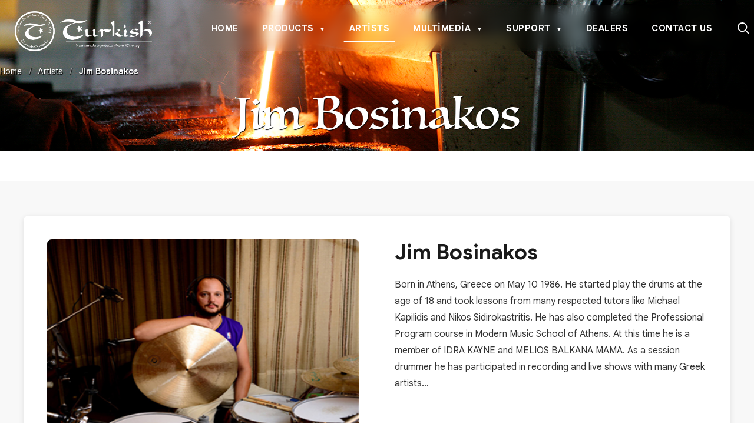

--- FILE ---
content_type: text/html; charset=UTF-8
request_url: https://turkishcymbals.com/artist/jim-bosinakos/
body_size: 5673
content:
<!DOCTYPE html>
<html lang="tr">
<head>
    <!-- SEO Meta Tags -->
<meta charset="UTF-8">
<meta name="viewport" content="width=device-width, initial-scale=1.0">
<meta http-equiv="X-UA-Compatible" content="IE=edge">
<title>Jim Bosinakos - Turkish Cymbals</title>
<meta name="description" content="&lt;div class=&quot;inner&quot;&gt;
&lt;div class=&quot;col4&quot;&gt;
&lt;div class=&quot;desc&quot;&gt;

Born in Athens, Greece on May 10 1986. He started play the drums at the age of 18 and took lesson">
<meta name="keywords" content="turkish cymbals, cymbals, drum cymbals, professional cymbals, handcrafted cymbals, drumming, percussion, musical instruments">
<meta name="author" content="Turkish Cymbals">
<meta name="robots" content="index, follow">
<meta name="language" content="Turkish, English">
<meta name="revisit-after" content="7 days">

<!-- Open Graph / Facebook -->
<meta property="og:type" content="profile">
<meta property="og:url" content="https://turkishcymbals.com/artist/jim-bosinakos/">
<meta property="og:title" content="Jim Bosinakos - Turkish Cymbals">
<meta property="og:description" content="&lt;div class=&quot;inner&quot;&gt;
&lt;div class=&quot;col4&quot;&gt;
&lt;div class=&quot;desc&quot;&gt;

Born in Athens, Greece on May 10 1986. He started play the drums at the age of 18 and took lesson">
<meta property="og:image" content="https://turkishcymbals.com/images/artists/adfdbe3c-3f6e-4b7a-b46a-a11f4862a803.png">
<meta property="og:site_name" content="Turkish Cymbals">
<meta property="og:locale" content="tr_TR">

<!-- Twitter Card -->
<meta name="twitter:card" content="summary_large_image">
<meta name="twitter:url" content="https://turkishcymbals.com/artist/jim-bosinakos/">
<meta name="twitter:title" content="Jim Bosinakos - Turkish Cymbals">
<meta name="twitter:description" content="&lt;div class=&quot;inner&quot;&gt;
&lt;div class=&quot;col4&quot;&gt;
&lt;div class=&quot;desc&quot;&gt;

Born in Athens, Greece on May 10 1986. He started play the drums at the age of 18 and took lesson">
<meta name="twitter:image" content="https://turkishcymbals.com/images/artists/adfdbe3c-3f6e-4b7a-b46a-a11f4862a803.png">

<!-- Canonical URL -->
<link rel="canonical" href="https://turkishcymbals.com/artist/jim-bosinakos/">

<!-- Favicon -->
<link rel="icon" type="image/png" href="https://turkishcymbals.com/images/turkish_cymbals.png">

<!-- Schema.org Structured Data -->
<script type="application/ld+json">
{
    "@context": "https://schema.org",
    "@type": "Person",
    "name": "Jim Bosinakos",
    "url": "https://turkishcymbals.com/",
    "logo": "https://turkishcymbals.com/images/turkish_cymbals.png",
    "description": "\r\n\r\n\r\n\r\nBorn in Athens, Greece on May 10 1986. He started play the drums at the age of 18 and took lessons from many respected tutors like Michae",
    "mainEntityOfPage": {
        "@type": "WebPage",
        "@id": "https://turkishcymbals.com/artist/jim-bosinakos/"
    },
    "image": "https://turkishcymbals.com/images/artists/adfdbe3c-3f6e-4b7a-b46a-a11f4862a803.png"
}</script>


<!-- Breadcrumb Schema -->

<!-- Google tag (gtag.js) -->
<script async src="https://www.googletagmanager.com/gtag/js?id=G-6B96T64V9P"></script>
<script>
  window.dataLayer = window.dataLayer || [];
  function gtag(){dataLayer.push(arguments);}
  gtag('js', new Date());

  gtag('config', 'G-6B96T64V9P');
</script>
<!-- End Google Analytics -->

<!-- Google Tag Manager -->
<script>(function(w,d,s,l,i){w[l]=w[l]||[];w[l].push({'gtm.start':
new Date().getTime(),event:'gtm.js'});var f=d.getElementsByTagName(s)[0],
j=d.createElement(s),dl=l!='dataLayer'?'&l='+l:'';j.async=true;j.src=
'https://www.googletagmanager.com/gtm.js?id='+i+dl;f.parentNode.insertBefore(j,f);
})(window,document,'script','dataLayer','GTM-PCQJNP54');</script>
<!-- End Google Tag Manager -->

<!-- Fonts -->
<link href="https://fonts.googleapis.com/css2?family=Google+Sans:ital,opsz,wght@0,17..18,400..700;1,17..18,400..700&display=swap" rel="stylesheet">

<!-- Stylesheet -->
<link rel="stylesheet" href="https://turkishcymbals.com/assets/css/style.css">
</head>
<body>
    <!-- Google Tag Manager (noscript) -->
<noscript><iframe src="https://www.googletagmanager.com/ns.html?id=GTM-PCQJNP54"
height="0" width="0" style="display:none;visibility:hidden"></iframe></noscript>
<!-- End Google Tag Manager (noscript) -->
    <!-- Header -->
    <header class="main-header">
        <div class="header-container">
            <!-- Logo -->
            <div class="logo-wrapper">
                <a href="/" class="logo-link">
                    <img src="https://turkishcymbals.com/images/turkish_cymbals.png" alt="Turkish Cymbals Logo" class="logo-img">
                </a>
            </div>

            <!-- Navigation Menu -->
            <nav class="main-nav">
                <ul class="nav-menu">
                    <li class="nav-item">
                        <a href="/" class="nav-link">Home</a>
                    </li>
                    <li class="nav-item nav-item-dropdown">
                        <a href="/products/" class="nav-link">Products <span class="dropdown-arrow">▼</span></a>
                        <ul class="dropdown-menu">
                                                            <li class="dropdown-item-parent">
                                    <a href="/product-category/classic-series/" class="dropdown-link-parent">
                                        Classic Series                                    </a>
                                                                            <ul class="dropdown-submenu">
                                                                                            <li class="dropdown-item-sub">
                                                    <a href="/product-category/band-orchestra/" class="dropdown-link-sub">
                                                        Band &amp; Orchestra                                                    </a>
                                                </li>
                                                                                            <li class="dropdown-item-sub">
                                                    <a href="/product-category/china/" class="dropdown-link-sub">
                                                        China                                                    </a>
                                                </li>
                                                                                            <li class="dropdown-item-sub">
                                                    <a href="/product-category/crash/" class="dropdown-link-sub">
                                                        Crash                                                    </a>
                                                </li>
                                                                                            <li class="dropdown-item-sub">
                                                    <a href="/product-category/hi-hats/" class="dropdown-link-sub">
                                                        Hi-Hats                                                    </a>
                                                </li>
                                                                                            <li class="dropdown-item-sub">
                                                    <a href="/product-category/rides/" class="dropdown-link-sub">
                                                        Rides                                                    </a>
                                                </li>
                                                                                            <li class="dropdown-item-sub">
                                                    <a href="/product-category/splash/" class="dropdown-link-sub">
                                                        Splash                                                    </a>
                                                </li>
                                                                                    </ul>
                                                                    </li>
                                                            <li class="dropdown-item-parent">
                                    <a href="/product-category/rock-series/" class="dropdown-link-parent">
                                        Rock Series                                    </a>
                                                                            <ul class="dropdown-submenu">
                                                                                            <li class="dropdown-item-sub">
                                                    <a href="/product-category/apex/" class="dropdown-link-sub">
                                                        Apex                                                    </a>
                                                </li>
                                                                                            <li class="dropdown-item-sub">
                                                    <a href="/product-category/classic-dark/" class="dropdown-link-sub">
                                                        Classic Dark                                                    </a>
                                                </li>
                                                                                            <li class="dropdown-item-sub">
                                                    <a href="/product-category/euphonic/" class="dropdown-link-sub">
                                                        Euphonic                                                    </a>
                                                </li>
                                                                                            <li class="dropdown-item-sub">
                                                    <a href="/product-category/raw-dark/" class="dropdown-link-sub">
                                                        Raw Dark                                                    </a>
                                                </li>
                                                                                            <li class="dropdown-item-sub">
                                                    <a href="/product-category/rock-beat/" class="dropdown-link-sub">
                                                        Rock Beat                                                    </a>
                                                </li>
                                                                                            <li class="dropdown-item-sub">
                                                    <a href="/product-category/rock-beat-raw/" class="dropdown-link-sub">
                                                        Rock Beat Raw                                                    </a>
                                                </li>
                                                                                            <li class="dropdown-item-sub">
                                                    <a href="/product-category/xanthos-cast/" class="dropdown-link-sub">
                                                        Xanthos-Cast                                                    </a>
                                                </li>
                                                                                    </ul>
                                                                    </li>
                                                            <li class="dropdown-item-parent">
                                    <a href="/product-category/jazz-series/" class="dropdown-link-parent">
                                        Jazz Series                                    </a>
                                                                            <ul class="dropdown-submenu">
                                                                                            <li class="dropdown-item-sub">
                                                    <a href="/product-category/dark-hammer/" class="dropdown-link-sub">
                                                        Dark Hammer                                                    </a>
                                                </li>
                                                                                            <li class="dropdown-item-sub">
                                                    <a href="/product-category/fusion/" class="dropdown-link-sub">
                                                        Fusion                                                    </a>
                                                </li>
                                                                                            <li class="dropdown-item-sub">
                                                    <a href="/product-category/jazz/" class="dropdown-link-sub">
                                                        Jazz                                                    </a>
                                                </li>
                                                                                            <li class="dropdown-item-sub">
                                                    <a href="/product-category/millenium/" class="dropdown-link-sub">
                                                        Millenium                                                    </a>
                                                </li>
                                                                                            <li class="dropdown-item-sub">
                                                    <a href="/product-category/new-jazz-generation/" class="dropdown-link-sub">
                                                        New Jazz Generation                                                    </a>
                                                </li>
                                                                                            <li class="dropdown-item-sub">
                                                    <a href="/product-category/prestige/" class="dropdown-link-sub">
                                                        Prestige                                                    </a>
                                                </li>
                                                                                            <li class="dropdown-item-sub">
                                                    <a href="/product-category/vintage-soul/" class="dropdown-link-sub">
                                                        Vintage Soul                                                    </a>
                                                </li>
                                                                                            <li class="dropdown-item-sub">
                                                    <a href="/product-category/xanthos-jazz/" class="dropdown-link-sub">
                                                        Xanthos Jazz                                                    </a>
                                                </li>
                                                                                            <li class="dropdown-item-sub">
                                                    <a href="/product-category/zeyphros/" class="dropdown-link-sub">
                                                        Zeyphros                                                    </a>
                                                </li>
                                                                                    </ul>
                                                                    </li>
                                                            <li class="dropdown-item-parent">
                                    <a href="/product-category/custom-series/" class="dropdown-link-parent">
                                        Custom Series                                    </a>
                                                                            <ul class="dropdown-submenu">
                                                                                            <li class="dropdown-item-sub">
                                                    <a href="/product-category/araya/" class="dropdown-link-sub">
                                                        Araya                                                    </a>
                                                </li>
                                                                                            <li class="dropdown-item-sub">
                                                    <a href="/product-category/cappadocia/" class="dropdown-link-sub">
                                                        Cappadocia                                                    </a>
                                                </li>
                                                                                            <li class="dropdown-item-sub">
                                                    <a href="/product-category/ephesus/" class="dropdown-link-sub">
                                                        Ephesus                                                    </a>
                                                </li>
                                                                                            <li class="dropdown-item-sub">
                                                    <a href="/product-category/fx-silence/" class="dropdown-link-sub">
                                                        FX Silence                                                    </a>
                                                </li>
                                                                                            <li class="dropdown-item-sub">
                                                    <a href="/product-category/golden-legend/" class="dropdown-link-sub">
                                                        Golden Legend                                                    </a>
                                                </li>
                                                                                            <li class="dropdown-item-sub">
                                                    <a href="/product-category/gun-gece-hi-hats/" class="dropdown-link-sub">
                                                        Gün &amp; Gece HI-HATS                                                    </a>
                                                </li>
                                                                                            <li class="dropdown-item-sub">
                                                    <a href="/product-category/kurak/" class="dropdown-link-sub">
                                                        Kurak                                                    </a>
                                                </li>
                                                                                            <li class="dropdown-item-sub">
                                                    <a href="/product-category/rhythm-soul/" class="dropdown-link-sub">
                                                        Rhythm &amp; Soul                                                    </a>
                                                </li>
                                                                                            <li class="dropdown-item-sub">
                                                    <a href="/product-category/sehzade/" class="dropdown-link-sub">
                                                        Sehzade                                                    </a>
                                                </li>
                                                                                            <li class="dropdown-item-sub">
                                                    <a href="/product-category/studio/" class="dropdown-link-sub">
                                                        Studio                                                    </a>
                                                </li>
                                                                                            <li class="dropdown-item-sub">
                                                    <a href="/product-category/sumela/" class="dropdown-link-sub">
                                                        Sumela                                                    </a>
                                                </li>
                                                                                    </ul>
                                                                    </li>
                                                            <li class="dropdown-item-parent">
                                    <a href="/product-category/signature-series/" class="dropdown-link-parent">
                                        Signature Series                                    </a>
                                                                            <ul class="dropdown-submenu">
                                                                                            <li class="dropdown-item-sub">
                                                    <a href="/product-category/ad-astra-series-by-ozgur-can-oney/" class="dropdown-link-sub">
                                                        AD Astra Series By Özgür Can Öney                                                    </a>
                                                </li>
                                                                                            <li class="dropdown-item-sub">
                                                    <a href="/product-category/jarrod-cagwin/" class="dropdown-link-sub">
                                                        Jarrod Cagwin                                                    </a>
                                                </li>
                                                                                            <li class="dropdown-item-sub">
                                                    <a href="/product-category/john-blackwell/" class="dropdown-link-sub">
                                                        John Blackwell                                                    </a>
                                                </li>
                                                                                            <li class="dropdown-item-sub">
                                                    <a href="/product-category/lale-kardes/" class="dropdown-link-sub">
                                                        Lale Kardeş                                                    </a>
                                                </li>
                                                                                            <li class="dropdown-item-sub">
                                                    <a href="/product-category/travel-by-chris-wabich/" class="dropdown-link-sub">
                                                        Travel By Chris Wabich                                                    </a>
                                                </li>
                                                                                    </ul>
                                                                    </li>
                                                            <li class="dropdown-item-parent">
                                    <a href="/product-category/box-set/" class="dropdown-link-parent">
                                        Box Set                                    </a>
                                                                            <ul class="dropdown-submenu">
                                                                                            <li class="dropdown-item-sub">
                                                    <a href="/product-category/moderate/" class="dropdown-link-sub">
                                                        Moderate                                                    </a>
                                                </li>
                                                                                            <li class="dropdown-item-sub">
                                                    <a href="/product-category/x-tr/" class="dropdown-link-sub">
                                                        X-TR                                                    </a>
                                                </li>
                                                                                    </ul>
                                                                    </li>
                                                            <li class="dropdown-item-parent">
                                    <a href="/product-category/effects-percussion/" class="dropdown-link-parent">
                                        Effects &amp; Percussion                                    </a>
                                                                            <ul class="dropdown-submenu">
                                                                                            <li class="dropdown-item-sub">
                                                    <a href="/product-category/effects-percussion-general/" class="dropdown-link-sub">
                                                        General                                                    </a>
                                                </li>
                                                                                    </ul>
                                                                    </li>
                                                            <li class="dropdown-item-parent">
                                    <a href="/product-category/accessories/" class="dropdown-link-parent">
                                        Accessories                                    </a>
                                                                            <ul class="dropdown-submenu">
                                                                                            <li class="dropdown-item-sub">
                                                    <a href="/product-category/accessories-general/" class="dropdown-link-sub">
                                                        General                                                    </a>
                                                </li>
                                                                                    </ul>
                                                                    </li>
                                                            <li class="dropdown-item-parent">
                                    <a href="/product-category/25th-anniversary/" class="dropdown-link-parent">
                                        25th Anniversary                                    </a>
                                                                            <ul class="dropdown-submenu">
                                                                                            <li class="dropdown-item-sub">
                                                    <a href="/product-category/25th-anniversary-general/" class="dropdown-link-sub">
                                                        General                                                    </a>
                                                </li>
                                                                                    </ul>
                                                                    </li>
                                                    </ul>
                    </li>
                    <li class="nav-item">
                        <a href="/artists/" class="nav-link active">Artists</a>
                    </li>
                    <li class="nav-item nav-item-dropdown">
                        <a href="/multimedia.php" class="nav-link">Multimedia <span class="dropdown-arrow">▼</span></a>
                        <ul class="dropdown-menu">
                            <li class="dropdown-item-parent">
                                <a href="/videos/" class="dropdown-link-parent">Videos</a>
                            </li>
                            <li class="dropdown-item-parent">
                                <a href="/documents/" class="dropdown-link-parent">Documents</a>
                            </li>
                        </ul>
                    </li>
                    <li class="nav-item nav-item-dropdown">
                        <a href="/support.php" class="nav-link">Support <span class="dropdown-arrow">▼</span></a>
                        <ul class="dropdown-menu">
                            <li class="dropdown-item-parent">
                                <a href="/about-us/" class="dropdown-link-parent">About Us</a>
                            </li>
                            <li class="dropdown-item-parent">
                                <a href="/warranty/" class="dropdown-link-parent">Warranty</a>
                            </li>
                            <li class="dropdown-item-parent">
                                <a href="/faq/" class="dropdown-link-parent">F.A.Q's</a>
                            </li>
                            <li class="dropdown-item-parent">
                                <a href="/cymbals-care/" class="dropdown-link-parent">Cymbals Care</a>
                            </li>
                            <li class="dropdown-item-parent">
                                <a href="/endorsement/" class="dropdown-link-parent">Endorsement</a>
                            </li>
                        </ul>
                    </li>
                    <li class="nav-item">
                        <a href="/dealers/" class="nav-link">Dealers</a>
                    </li>
                    <li class="nav-item">
                        <a href="/contact-us/" class="nav-link">Contact Us</a>
                    </li>
                </ul>

                <!-- Search Icon -->
                <button class="search-btn" aria-label="Search">
                    <svg xmlns="http://www.w3.org/2000/svg" viewBox="0 0 512 512" class="search-icon">
                        <path d="M504.969 471.031L370.959 337.023C399.084 301.547 416 256.785 416 208C416 93.125 322.875 0 208 0S0 93.125 0 208S93.125 416 208 416C256.785 416 301.549 399.086 337.021 370.961L471.031 504.969C475.719 509.656 481.859 512 488 512S500.281 509.656 504.969 504.969C514.344 495.594 514.344 480.406 504.969 471.031ZM48 208C48 119.777 119.775 48 208 48S368 119.777 368 208S296.225 368 208 368S48 296.223 48 208Z"/>
                    </svg>
                </button>

                <!-- Hamburger Menu Button (Mobile) -->
                <button class="hamburger-btn" aria-label="Toggle menu" aria-expanded="false">
                    <span class="hamburger-line"></span>
                    <span class="hamburger-line"></span>
                    <span class="hamburger-line"></span>
                </button>
            </nav>
        </div>
    </header>

    <!-- Page Header -->
    <div class="artist-page-header" style="background-image: url('https://turkishcymbals.com/images/home/hero.png');">
        <div class="container">
            <!-- Breadcrumb -->
            <nav class="artist-breadcrumb">
                <a href="/">Home</a>
                <span class="breadcrumb-separator">/</span>
                <a href="/artists/">Artists</a>
                <span class="breadcrumb-separator">/</span>
                <span class="breadcrumb-current">Jim Bosinakos</span>
            </nav>
            
            <h1 class="artist-page-title">Jim Bosinakos</h1>
        </div>
    </div>

    <!-- Main Content -->
    <main class="artist-page-main">
        <div class="container">
            <div class="artist-detail-wrapper">
                <!-- Artist Image -->
                <div class="artist-detail-image-wrapper">
                                            <img src="https://turkishcymbals.com/images/artists/adfdbe3c-3f6e-4b7a-b46a-a11f4862a803.png" alt="Jim Bosinakos" class="artist-detail-image" onerror="this.src='https://turkishcymbals.com/images/artists/default.jpg'">
                                    </div>

                <!-- Artist Info -->
                <div class="artist-detail-info-wrapper">
                    <div class="artist-detail-info">
                        <h2 class="artist-detail-name">Jim Bosinakos</h2>

                                                    <div class="artist-detail-bio">
                                <div class="inner">
<div class="col4">
<div class="desc">

Born in Athens, Greece on May 10 1986. He started play the drums at the age of 18 and took lessons from many respected tutors like Michael Kapilidis and Nikos Sidirokastritis. He has also completed the Professional Program course in Modern Music School of Athens. At this time he is a member of IDRA KAYNE and MELIOS BALKANA MAMA. As a session drummer he has participated in recording and live shows with many Greek artists…

</div>
</div>
<div class="clear"></div>
</div>
<div class="clear"></div>
<div id="footer">
<div class="inner">
<div class="ft-left"></div>
</div>
</div>                            </div>
                                            </div>
                </div>
            </div>
        </div>
    </main>

    <!-- Footer -->
    <!-- Footer Section -->
<footer class="main-footer">
    <div class="footer-container">
        <div class="footer-content">
            <!-- Column 1: Logo, Address, Contact, Social Media -->
            <div class="footer-column footer-column-1">
                <div class="footer-logo">
                    <a href="/" class="footer-logo-link">
                        <img src="https://turkishcymbals.com/images/turkish_cymbals.png" alt="Turkish Cymbals Logo" class="footer-logo-img">
                    </a>
                </div>
                
                <div class="footer-address">
                    <p>Galip Dede Cad. No:55 A Beyoğlu / Istanbul / Turkey</p>
                </div>
                
                <div class="footer-contact">
                    <p class="footer-phone">
                        <a href="tel:+902122921886">+90 212 292 18 86</a>
                    </p>
                    <p class="footer-email">
                        <a href="mailto:orkestra@turkishcymbals.com">orkestra@turkishcymbals.com</a>
                    </p>
                </div>
                
                <div class="footer-social">
                    <ul class="footer-social-list">
                        <li>
                            <a href="https://www.facebook.com/TurkishCymbalsOfficial" target="_blank" rel="noopener noreferrer" aria-label="Facebook">
                                <svg width="40" height="40" viewBox="0 0 24 24" fill="currentColor">
                                    <path d="M24 12.073c0-6.627-5.373-12-12-12s-12 5.373-12 12c0 5.99 4.388 10.954 10.125 11.854v-8.385H7.078v-3.47h3.047V9.43c0-3.007 1.792-4.669 4.533-4.669 1.312 0 2.686.235 2.686.235v2.953H15.83c-1.491 0-1.956.925-1.956 1.874v2.25h3.328l-.532 3.47h-2.796v8.385C19.612 23.027 24 18.062 24 12.073z"/>
                                </svg>
                            </a>
                        </li>
                        <li>
                            <a href="https://instagram.com/turkish_cymbals?igshid=YmMyMTA2M2Y=" target="_blank" rel="noopener noreferrer" aria-label="Instagram">
                                <svg width="40" height="40" viewBox="0 0 24 24" fill="currentColor">
                                    <path d="M12 2.163c3.204 0 3.584.012 4.85.07 3.252.148 4.771 1.691 4.919 4.919.058 1.265.069 1.645.069 4.849 0 3.205-.012 3.584-.069 4.849-.149 3.225-1.664 4.771-4.919 4.919-1.266.058-1.644.07-4.85.07-3.204 0-3.584-.012-4.849-.07-3.26-.149-4.771-1.699-4.919-4.92-.058-1.265-.07-1.644-.07-4.849 0-3.204.013-3.583.07-4.849.149-3.227 1.664-4.771 4.919-4.919 1.266-.057 1.645-.069 4.849-.069zm0-2.163c-3.259 0-3.667.014-4.947.072-4.358.2-6.78 2.618-6.98 6.98-.059 1.281-.073 1.689-.073 4.948 0 3.259.014 3.668.072 4.948.2 4.358 2.618 6.78 6.98 6.98 1.281.058 1.689.072 4.948.072 3.259 0 3.668-.014 4.948-.072 4.354-.2 6.782-2.618 6.979-6.98.059-1.28.073-1.689.073-4.948 0-3.259-.014-3.667-.072-4.947-.196-4.354-2.617-6.78-6.979-6.98-1.281-.059-1.69-.073-4.949-.073zm0 5.838c-3.403 0-6.162 2.759-6.162 6.162s2.759 6.163 6.162 6.163 6.162-2.759 6.162-6.163c0-3.403-2.759-6.162-6.162-6.162zm0 10.162c-2.209 0-4-1.79-4-4 0-2.209 1.791-4 4-4s4 1.791 4 4c0 2.21-1.791 4-4 4zm6.406-11.845c-.796 0-1.441.645-1.441 1.44s.645 1.44 1.441 1.44c.795 0 1.439-.645 1.439-1.44s-.644-1.44-1.439-1.44z"/>
                                </svg>
                            </a>
                        </li>
                        <li>
                            <a href="https://twitter.com/Turkish_Cymbals" target="_blank" rel="noopener noreferrer" aria-label="Twitter">
                                <svg width="40" height="40" viewBox="0 0 24 24" fill="currentColor">
                                    <path d="M23.953 4.57a10 10 0 01-2.825.775 4.958 4.958 0 002.163-2.723c-.951.555-2.005.959-3.127 1.184a4.92 4.92 0 00-8.384 4.482C7.69 8.095 4.067 6.13 1.64 3.162a4.822 4.822 0 00-.666 2.475c0 1.71.87 3.213 2.188 4.096a4.904 4.904 0 01-2.228-.616v.06a4.923 4.923 0 003.946 4.827 4.996 4.996 0 01-2.212.085 4.936 4.936 0 004.604 3.417 9.867 9.867 0 01-6.102 2.105c-.39 0-.779-.023-1.17-.067a13.995 13.995 0 007.557 2.209c9.053 0 13.998-7.496 13.998-13.985 0-.21 0-.42-.015-.63A9.935 9.935 0 0024 4.59z"/>
                                </svg>
                            </a>
                        </li>
                        <li>
                            <a href="https://www.youtube.com/channel/UCAbMZSGw14N4exjV3AAZhtw" target="_blank" rel="noopener noreferrer" aria-label="YouTube">
                                <svg width="40" height="40" viewBox="0 0 24 24" fill="currentColor">
                                    <path d="M23.498 6.186a3.016 3.016 0 0 0-2.122-2.136C19.505 3.545 12 3.545 12 3.545s-7.505 0-9.377.505A3.017 3.017 0 0 0 .502 6.186C0 8.07 0 12 0 12s0 3.93.502 5.814a3.016 3.016 0 0 0 2.122 2.136c1.871.505 9.376.505 9.376.505s7.505 0 9.377-.505a3.015 3.015 0 0 0 2.122-2.136C24 15.93 24 12 24 12s0-3.93-.502-5.814zM9.545 15.568V8.432L15.818 12l-6.273 3.568z"/>
                                </svg>
                            </a>
                        </li>
                    </ul>
                </div>
            </div>

            <!-- Column 2: Links -->
            <div class="footer-column footer-column-2">
                <h3 class="footer-title">Quick Links</h3>
                <ul class="footer-links">
                    <li><a href="/">Home</a></li>
                    <li><a href="/products/">Products</a></li>
                    <li><a href="/artists/">Artists</a></li>
                    <li><a href="/videos/">Videos</a></li>
                    <li><a href="/documents/">Documents</a></li>
                    <li><a href="/about-us/">About Us</a></li>
                    <li><a href="/support.php">Support</a></li>
                    <li><a href="/dealers/">Dealers</a></li>
                    <li><a href="/contact-us/">Contact Us</a></li>
                </ul>
            </div>

            <!-- Column 3: Newsletter -->
            <div class="footer-column footer-column-3">
                <h3 class="footer-title">Newsletter</h3>
                <p class="footer-newsletter-text">Subscribe to our newsletter to get the latest updates.</p>
                <form class="footer-newsletter-form" id="newsletterForm" method="POST">
                    <div class="newsletter-input-group">
                        <input type="email" name="email" id="newsletterEmail" class="newsletter-input" placeholder="Your email address" required>
                        <button type="submit" class="newsletter-submit" id="newsletterSubmit">Subscribe</button>
                    </div>
                    <div class="newsletter-kvkk">
                        <label class="kvkk-checkbox">
                            <input type="checkbox" name="kvkk" id="newsletterKvkk" checked required>
                            <span class="kvkk-text">I agree to the <a href="/kvkk.php" target="_blank">KVKK (GDPR) Policy</a></span>
                        </label>
                    </div>
                </form>
            </div>
        </div>

        <!-- Footer Bottom -->
        <div class="footer-bottom">
            <p class="footer-copyright">&copy; 2026 Turkish Cymbals. All rights reserved.</p>
        </div>
    </div>
</footer>

<!-- Newsletter JavaScript -->
<script src="https://turkishcymbals.com/assets/js/newsletter.js"></script>

    <!-- JavaScript -->
    <script src="https://turkishcymbals.com/assets/js/main.js"></script>
</body>
</html>
